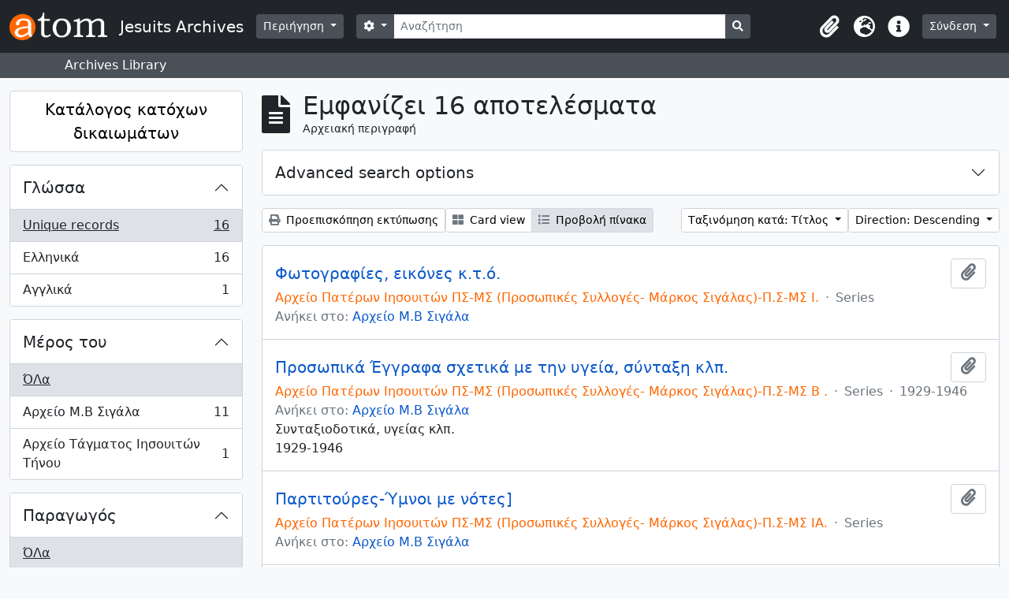

--- FILE ---
content_type: text/html; charset=utf-8
request_url: http://archives.jesuits.gr/index.php/informationobject/browse?sort=alphabetic&sf_culture=el&sortDir=desc&topLod=0
body_size: 15937
content:
<!DOCTYPE html>
<html lang="el" dir="ltr">
  <head>
    <meta charset="utf-8">
    <meta name="viewport" content="width=device-width, initial-scale=1">
    <title>Jesuits Archives</title>
        <link rel="shortcut icon" href="/favicon.ico">
    <script defer src="/dist/js/vendor.bundle.1697f26639ee588df9ee.js"></script><script defer src="/dist/js/arDominionB5Plugin.bundle.e0fc15ed92535143cfc2.js"></script><link href="/dist/css/arDominionB5Plugin.bundle.754d1b52f116f8298b36.css" rel="stylesheet">
      </head>
  <body class="d-flex flex-column min-vh-100 informationobject browse">
        <div class="visually-hidden-focusable p-3 border-bottom">
  <a class="btn btn-sm btn-secondary" href="#main-column">
    Skip to main content  </a>
</div>
    



<header id="top-bar" class="navbar navbar-expand-lg navbar-dark bg-dark" role="navigation" aria-label="Main navigation">
  <div class="container-fluid">
          <a class="navbar-brand d-flex flex-wrap flex-lg-nowrap align-items-center py-0 me-0" href="/index.php/" title="Αρχική" rel="home">
                  <img alt="AtoM logo" class="d-inline-block my-2 me-3" height="35" src="/plugins/arDominionB5Plugin/images/logo.png" />                          <span class="text-wrap my-1 me-3">Jesuits Archives</span>
              </a>
        <button class="navbar-toggler atom-btn-secondary my-2 me-1" type="button" data-bs-toggle="collapse" data-bs-target="#navbar-content" aria-controls="navbar-content" aria-expanded="false">
      <span class="navbar-toggler-icon"></span>
      <span class="visually-hidden">Toggle navigation</span>
    </button>
    <div class="collapse navbar-collapse flex-wrap justify-content-end me-1" id="navbar-content">
      <div class="d-flex flex-wrap flex-lg-nowrap flex-grow-1">
        <div class="dropdown my-2 me-3">
  <button class="btn btn-sm atom-btn-secondary dropdown-toggle" type="button" id="browse-menu" data-bs-toggle="dropdown" aria-expanded="false">
    Περιήγηση  </button>
  <ul class="dropdown-menu mt-2" aria-labelledby="browse-menu">
    <li>
      <h6 class="dropdown-header">
        Περιήγηση      </h6>
    </li>
                  <li id="node_browseInformationObjects">
          <a class="dropdown-item" href="/index.php/informationobject/browse" title="Αρχειακές περιγραφές">Αρχειακές περιγραφές</a>        </li>
                        <li id="node_browseActors">
          <a class="dropdown-item" href="/index.php/actor/browse" title="Καθιερωμένες εγγραφές">Καθιερωμένες εγγραφές</a>        </li>
                        <li id="node_browseRepositories">
          <a class="dropdown-item" href="/index.php/repository/browse" title="Αρχειακοί Φορείς">Αρχειακοί Φορείς</a>        </li>
                        <li id="node_browseFunctions">
          <a class="dropdown-item" href="/index.php/function/browse" title="Λειτουργίες">Λειτουργίες</a>        </li>
                        <li id="node_browseSubjects">
          <a class="dropdown-item" href="/index.php/taxonomy/index/id/35" title="Θέματα">Θέματα</a>        </li>
                        <li id="node_browsePlaces">
          <a class="dropdown-item" href="/index.php/taxonomy/index/id/42" title="Τοποθεσίες">Τοποθεσίες</a>        </li>
                        <li id="node_browseDigitalObjects">
          <a class="dropdown-item" href="/index.php/informationobject/browse?view=card&amp;onlyMedia=1&amp;topLod=0" title="Ψηφιακά αντικείμενα">Ψηφιακά αντικείμενα</a>        </li>
            </ul>
</div>
        <form
  id="search-box"
  class="d-flex flex-grow-1 my-2"
  role="search"
  action="/index.php/informationobject/browse">
  <h2 class="visually-hidden">Αναζήτηση</h2>
  <input type="hidden" name="topLod" value="0">
  <input type="hidden" name="sort" value="relevance">
  <div class="input-group flex-nowrap">
    <button
      id="search-box-options"
      class="btn btn-sm atom-btn-secondary dropdown-toggle"
      type="button"
      data-bs-toggle="dropdown"
      data-bs-auto-close="outside"
      aria-expanded="false">
      <i class="fas fa-cog" aria-hidden="true"></i>
      <span class="visually-hidden">Επιλογές αναζήτησης</span>
    </button>
    <div class="dropdown-menu mt-2" aria-labelledby="search-box-options">
              <div class="px-3 py-2">
          <div class="form-check">
            <input
              class="form-check-input"
              type="radio"
              name="repos"
              id="search-realm-global"
              checked              value>
            <label class="form-check-label" for="search-realm-global">
              Γενική αναζήτηση            </label>
          </div>
                            </div>
        <div class="dropdown-divider"></div>
            <a class="dropdown-item" href="/index.php/informationobject/browse?showAdvanced=1&topLod=0">
        Σύνθετη αναζήτηση      </a>
    </div>
    <input
      id="search-box-input"
      class="form-control form-control-sm dropdown-toggle"
      type="search"
      name="query"
      autocomplete="off"
      value=""
      placeholder="Αναζήτηση"
      data-url="/index.php/search/autocomplete"
      data-bs-toggle="dropdown"
      aria-label="Αναζήτηση"
      aria-expanded="false">
    <ul id="search-box-results" class="dropdown-menu mt-2" aria-labelledby="search-box-input"></ul>
    <button class="btn btn-sm atom-btn-secondary" type="submit">
      <i class="fas fa-search" aria-hidden="true"></i>
      <span class="visually-hidden">Αναζήτηση στη σελίδα διαφύλλισης</span>
    </button>
  </div>
</form>
      </div>
      <div class="d-flex flex-nowrap flex-column flex-lg-row align-items-strech align-items-lg-center">
        <ul class="navbar-nav mx-lg-2">
                    <li class="nav-item dropdown d-flex flex-column">
  <a
    class="nav-link dropdown-toggle d-flex align-items-center p-0"
    href="#"
    id="clipboard-menu"
    role="button"
    data-bs-toggle="dropdown"
    aria-expanded="false"
    data-total-count-label="εγγραφές που έχουν προστεθεί"
    data-alert-close="Κλείσιμο"
    data-load-alert-message="There was an error loading the clipboard content."
    data-export-alert-message="The clipboard is empty for this entity type."
    data-export-check-url="/index.php/clipboard/exportCheck"
    data-delete-alert-message="Note: clipboard items unclipped in this page will be removed from the clipboard when the page is refreshed. You can re-select them now, or reload the page to remove them completely. Using the sort or print preview buttons will also cause a page reload - so anything currently deselected will be lost!">
    <i
      class="fas fa-2x fa-fw fa-paperclip px-0 px-lg-2 py-2"
      data-bs-toggle="tooltip"
      data-bs-placement="bottom"
      data-bs-custom-class="d-none d-lg-block"
      title="Clipboard"
      aria-hidden="true">
    </i>
    <span class="d-lg-none mx-1" aria-hidden="true">
      Clipboard    </span>
    <span class="visually-hidden">
      Clipboard    </span>
  </a>
  <ul class="dropdown-menu dropdown-menu-end mb-2" aria-labelledby="clipboard-menu">
    <li>
      <h6 class="dropdown-header">
        Clipboard      </h6>
    </li>
    <li class="text-muted text-nowrap px-3 pb-2">
      <span
        id="counts-block"
        data-information-object-label="Αρχειακή περιγραφή"
        data-actor-object-label="Καθιερωμένη εγγραφή"
        data-repository-object-label="Αρχειακός Φορέας">
      </span>
    </li>
                  <li id="node_clearClipboard">
          <a class="dropdown-item" href="/index.php/" title="Clear all selections">Clear all selections</a>        </li>
                        <li id="node_goToClipboard">
          <a class="dropdown-item" href="/index.php/clipboard/view" title="Go to clipboard">Go to clipboard</a>        </li>
                        <li id="node_loadClipboard">
          <a class="dropdown-item" href="/index.php/clipboard/load" title="Load clipboard">Load clipboard</a>        </li>
                        <li id="node_saveClipboard">
          <a class="dropdown-item" href="/index.php/clipboard/save" title="Save clipboard">Save clipboard</a>        </li>
            </ul>
</li>
                      <li class="nav-item dropdown d-flex flex-column">
  <a
    class="nav-link dropdown-toggle d-flex align-items-center p-0"
    href="#"
    id="language-menu"
    role="button"
    data-bs-toggle="dropdown"
    aria-expanded="false">
    <i
      class="fas fa-2x fa-fw fa-globe-europe px-0 px-lg-2 py-2"
      data-bs-toggle="tooltip"
      data-bs-placement="bottom"
      data-bs-custom-class="d-none d-lg-block"
      title="Γλώσσα"
      aria-hidden="true">
    </i>
    <span class="d-lg-none mx-1" aria-hidden="true">
      Γλώσσα    </span>
    <span class="visually-hidden">
      Γλώσσα    </span>  
  </a>
  <ul class="dropdown-menu dropdown-menu-end mb-2" aria-labelledby="language-menu">
    <li>
      <h6 class="dropdown-header">
        Γλώσσα      </h6>
    </li>
          <li>
        <a class="dropdown-item" href="/index.php/informationobject/browse?sf_culture=en&amp;sort=alphabetic&amp;sortDir=desc&amp;topLod=0" title="English">English</a>      </li>
          <li>
        <a class="dropdown-item" href="/index.php/informationobject/browse?sf_culture=el&amp;sort=alphabetic&amp;sortDir=desc&amp;topLod=0" title="Ελληνικά">Ελληνικά</a>      </li>
          <li>
        <a class="dropdown-item" href="/index.php/informationobject/browse?sf_culture=fr&amp;sort=alphabetic&amp;sortDir=desc&amp;topLod=0" title="Français">Français</a>      </li>
      </ul>
</li>
                    <li class="nav-item dropdown d-flex flex-column">
  <a
    class="nav-link dropdown-toggle d-flex align-items-center p-0"
    href="#"
    id="quick-links-menu"
    role="button"
    data-bs-toggle="dropdown"
    aria-expanded="false">
    <i
      class="fas fa-2x fa-fw fa-info-circle px-0 px-lg-2 py-2"
      data-bs-toggle="tooltip"
      data-bs-placement="bottom"
      data-bs-custom-class="d-none d-lg-block"
      title="Συντομεύσεις"
      aria-hidden="true">
    </i>
    <span class="d-lg-none mx-1" aria-hidden="true">
      Συντομεύσεις    </span> 
    <span class="visually-hidden">
      Συντομεύσεις    </span>
  </a>
  <ul class="dropdown-menu dropdown-menu-end mb-2" aria-labelledby="quick-links-menu">
    <li>
      <h6 class="dropdown-header">
        Συντομεύσεις      </h6>
    </li>
                  <li id="node_home">
          <a class="dropdown-item" href="/index.php/" title="Αρχική">Αρχική</a>        </li>
                        <li id="node_Jesuit Archives of Greece">
          <a class="dropdown-item" href="/index.php/about" title="Σχετικά">Σχετικά</a>        </li>
                        <li id="node_privacy">
          <a class="dropdown-item" href="/index.php/privacy" title="Privacy Policy">Privacy Policy</a>        </li>
                        <li id="node_help">
          <a class="dropdown-item" href="http://docs.accesstomemory.org/" title="Βοήθεια">Βοήθεια</a>        </li>
                                          </ul>
</li>
        </ul>
              <div class="dropdown my-2">
    <button class="btn btn-sm atom-btn-secondary dropdown-toggle" type="button" id="user-menu" data-bs-toggle="dropdown" data-bs-auto-close="outside" aria-expanded="false">
      Σύνδεση    </button>
    <div class="dropdown-menu dropdown-menu-lg-end mt-2" aria-labelledby="user-menu">
      <div>
        <h6 class="dropdown-header">
          Έχεις λογαριασμό;        </h6>
      </div>
      <form class="mx-3 my-2" action="/index.php/user/login" method="post">        <input type="hidden" name="_csrf_token" value="0e6e073cc614f5f84e03104608cb3981" id="csrf_token" /><input type="hidden" name="next" value="http://archives.jesuits.gr/index.php/informationobject/browse?sort=alphabetic&amp;sf_culture=el&amp;sortDir=desc&amp;topLod=0" id="next" />        <div class="mb-3"><label class="form-label" for="email">Email<span aria-hidden="true" class="text-primary ms-1"><strong>*</strong></span><span class="visually-hidden">Το πεδίο είναι υποχρεωτικό.</span></label><input type="text" name="email" class="form-control-sm form-control" id="email" /></div>        <div class="mb-3"><label class="form-label" for="password">Σύνθημα πρόσβασης<span aria-hidden="true" class="text-primary ms-1"><strong>*</strong></span><span class="visually-hidden">Το πεδίο είναι υποχρεωτικό.</span></label><input type="password" name="password" class="form-control-sm form-control" autocomplete="off" id="password" /></div>        <button class="btn btn-sm atom-btn-secondary" type="submit">
          Σύνδεση        </button>
      </form>
    </div>
  </div>
      </div>
    </div>
  </div>
</header>

  <div class="bg-secondary text-white">
    <div class="container-xl py-1">
      Archives Library    </div>
  </div>
    
<div id="wrapper" class="container-xxl pt-3 flex-grow-1">
            <div class="row">
    <div id="sidebar" class="col-md-3">
      
    <h2 class="d-grid">
      <button
        class="btn btn-lg atom-btn-white collapsed text-wrap"
        type="button"
        data-bs-toggle="collapse"
        data-bs-target="#collapse-aggregations"
        aria-expanded="false"
        aria-controls="collapse-aggregations">
        Κατάλογος κατόχων δικαιωμάτων      </button>
    </h2>

    <div class="collapse" id="collapse-aggregations">

      
      

<div class="accordion mb-3">
  <div class="accordion-item aggregation">
    <h2 class="accordion-header" id="heading-languages">
      <button
        class="accordion-button collapsed"
        type="button"
        data-bs-toggle="collapse"
        data-bs-target="#collapse-languages"
        aria-expanded="false"
        aria-controls="collapse-languages">
        Γλώσσα      </button>
    </h2>
    <div
      id="collapse-languages"
      class="accordion-collapse collapse list-group list-group-flush"
      aria-labelledby="heading-languages">
      
          
              
        <a class="list-group-item list-group-item-action d-flex justify-content-between align-items-center text-break active text-decoration-underline" href="/index.php/informationobject/browse?sort=alphabetic&amp;sf_culture=el&amp;sortDir=desc&amp;topLod=0" title="Unique records, 16 αποτελέσματα16">Unique records<span class="visually-hidden">, 16 αποτελέσματα</span><span aria-hidden="true" class="ms-3 text-nowrap">16</span></a>              
        <a class="list-group-item list-group-item-action d-flex justify-content-between align-items-center text-break" href="/index.php/informationobject/browse?languages=el&amp;sort=alphabetic&amp;sf_culture=el&amp;sortDir=desc&amp;topLod=0" title="Ελληνικά, 16 αποτελέσματα16">Ελληνικά<span class="visually-hidden">, 16 αποτελέσματα</span><span aria-hidden="true" class="ms-3 text-nowrap">16</span></a>              
        <a class="list-group-item list-group-item-action d-flex justify-content-between align-items-center text-break" href="/index.php/informationobject/browse?languages=en&amp;sort=alphabetic&amp;sf_culture=el&amp;sortDir=desc&amp;topLod=0" title="Αγγλικά, 1 αποτελέσματα1">Αγγλικά<span class="visually-hidden">, 1 αποτελέσματα</span><span aria-hidden="true" class="ms-3 text-nowrap">1</span></a>          </div>
  </div>
</div>

      

<div class="accordion mb-3">
  <div class="accordion-item aggregation">
    <h2 class="accordion-header" id="heading-collection">
      <button
        class="accordion-button collapsed"
        type="button"
        data-bs-toggle="collapse"
        data-bs-target="#collapse-collection"
        aria-expanded="false"
        aria-controls="collapse-collection">
        Μέρος του      </button>
    </h2>
    <div
      id="collapse-collection"
      class="accordion-collapse collapse list-group list-group-flush"
      aria-labelledby="heading-collection">
      
              <a class="list-group-item list-group-item-action d-flex justify-content-between align-items-center active text-decoration-underline" href="/index.php/informationobject/browse?sort=alphabetic&amp;sf_culture=el&amp;sortDir=desc&amp;topLod=0" title="ΌΛα">ΌΛα</a>          
              
        <a class="list-group-item list-group-item-action d-flex justify-content-between align-items-center text-break" href="/index.php/informationobject/browse?collection=500&amp;sort=alphabetic&amp;sf_culture=el&amp;sortDir=desc&amp;topLod=0" title="Αρχείο Μ.Β Σιγάλα, 11 αποτελέσματα11">Αρχείο Μ.Β Σιγάλα<span class="visually-hidden">, 11 αποτελέσματα</span><span aria-hidden="true" class="ms-3 text-nowrap">11</span></a>              
        <a class="list-group-item list-group-item-action d-flex justify-content-between align-items-center text-break" href="/index.php/informationobject/browse?collection=545&amp;sort=alphabetic&amp;sf_culture=el&amp;sortDir=desc&amp;topLod=0" title="Αρχείο Τάγματος Ιησουιτών Τήνου, 1 αποτελέσματα1">Αρχείο Τάγματος Ιησουιτών Τήνου<span class="visually-hidden">, 1 αποτελέσματα</span><span aria-hidden="true" class="ms-3 text-nowrap">1</span></a>          </div>
  </div>
</div>

                      
      

<div class="accordion mb-3">
  <div class="accordion-item aggregation">
    <h2 class="accordion-header" id="heading-creators">
      <button
        class="accordion-button collapsed"
        type="button"
        data-bs-toggle="collapse"
        data-bs-target="#collapse-creators"
        aria-expanded="false"
        aria-controls="collapse-creators">
        Παραγωγός      </button>
    </h2>
    <div
      id="collapse-creators"
      class="accordion-collapse collapse list-group list-group-flush"
      aria-labelledby="heading-creators">
      
              <a class="list-group-item list-group-item-action d-flex justify-content-between align-items-center active text-decoration-underline" href="/index.php/informationobject/browse?sort=alphabetic&amp;sf_culture=el&amp;sortDir=desc&amp;topLod=0" title="ΌΛα">ΌΛα</a>          
              
        <a class="list-group-item list-group-item-action d-flex justify-content-between align-items-center text-break" href="/index.php/informationobject/browse?creators=517&amp;sort=alphabetic&amp;sf_culture=el&amp;sortDir=desc&amp;topLod=0" title="Μάρκος.Β.Σιγάλας, 6 αποτελέσματα6">Μάρκος.Β.Σιγάλας<span class="visually-hidden">, 6 αποτελέσματα</span><span aria-hidden="true" class="ms-3 text-nowrap">6</span></a>              
        <a class="list-group-item list-group-item-action d-flex justify-content-between align-items-center text-break" href="/index.php/informationobject/browse?creators=524&amp;sort=alphabetic&amp;sf_culture=el&amp;sortDir=desc&amp;topLod=0" title="Σιγάλας, Μάρκος. Β, 1 αποτελέσματα1">Σιγάλας, Μάρκος. Β<span class="visually-hidden">, 1 αποτελέσματα</span><span aria-hidden="true" class="ms-3 text-nowrap">1</span></a>              
        <a class="list-group-item list-group-item-action d-flex justify-content-between align-items-center text-break" href="/index.php/informationobject/browse?creators=532&amp;sort=alphabetic&amp;sf_culture=el&amp;sortDir=desc&amp;topLod=0" title="Το μοναστήρι της Παναγιάς στην Άνω Σύρο, 1 αποτελέσματα1">Το μοναστήρι της Παναγιάς στην Άνω Σύρο<span class="visually-hidden">, 1 αποτελέσματα</span><span aria-hidden="true" class="ms-3 text-nowrap">1</span></a>              
        <a class="list-group-item list-group-item-action d-flex justify-content-between align-items-center text-break" href="/index.php/informationobject/browse?creators=536&amp;sort=alphabetic&amp;sf_culture=el&amp;sortDir=desc&amp;topLod=0" title="π. Ισίδωρος Περρής, 1 αποτελέσματα1">π. Ισίδωρος Περρής<span class="visually-hidden">, 1 αποτελέσματα</span><span aria-hidden="true" class="ms-3 text-nowrap">1</span></a>              
        <a class="list-group-item list-group-item-action d-flex justify-content-between align-items-center text-break" href="/index.php/informationobject/browse?creators=537&amp;sort=alphabetic&amp;sf_culture=el&amp;sortDir=desc&amp;topLod=0" title="π. Γαβριήλ Μαραγκός, 1 αποτελέσματα1">π. Γαβριήλ Μαραγκός<span class="visually-hidden">, 1 αποτελέσματα</span><span aria-hidden="true" class="ms-3 text-nowrap">1</span></a>              
        <a class="list-group-item list-group-item-action d-flex justify-content-between align-items-center text-break" href="/index.php/informationobject/browse?creators=558&amp;sort=alphabetic&amp;sf_culture=el&amp;sortDir=desc&amp;topLod=0" title="Μονή Ιησουιτών Τήνου, 1 αποτελέσματα1">Μονή Ιησουιτών Τήνου<span class="visually-hidden">, 1 αποτελέσματα</span><span aria-hidden="true" class="ms-3 text-nowrap">1</span></a>              
        <a class="list-group-item list-group-item-action d-flex justify-content-between align-items-center text-break" href="/index.php/informationobject/browse?creators=625&amp;sort=alphabetic&amp;sf_culture=el&amp;sortDir=desc&amp;topLod=0" title="ΑΤΙΣ, ΑΤΙΤ, ΑΤΙΘ, Μάρκος Β. Σιγάλας. Αντώνιος Σιγάλας, 1 αποτελέσματα1">ΑΤΙΣ, ΑΤΙΤ, ΑΤΙΘ, Μάρκος Β. Σιγάλας. Αντώνιος Σιγάλας<span class="visually-hidden">, 1 αποτελέσματα</span><span aria-hidden="true" class="ms-3 text-nowrap">1</span></a>          </div>
  </div>
</div>

        
        
        
        
      

<div class="accordion mb-3">
  <div class="accordion-item aggregation">
    <h2 class="accordion-header" id="heading-levels">
      <button
        class="accordion-button collapsed"
        type="button"
        data-bs-toggle="collapse"
        data-bs-target="#collapse-levels"
        aria-expanded="false"
        aria-controls="collapse-levels">
        Επίπεδο περιγραφής      </button>
    </h2>
    <div
      id="collapse-levels"
      class="accordion-collapse collapse list-group list-group-flush"
      aria-labelledby="heading-levels">
      
              <a class="list-group-item list-group-item-action d-flex justify-content-between align-items-center active text-decoration-underline" href="/index.php/informationobject/browse?sort=alphabetic&amp;sf_culture=el&amp;sortDir=desc&amp;topLod=0" title="ΌΛα">ΌΛα</a>          
              
        <a class="list-group-item list-group-item-action d-flex justify-content-between align-items-center text-break" href="/index.php/informationobject/browse?levels=233&amp;sort=alphabetic&amp;sf_culture=el&amp;sortDir=desc&amp;topLod=0" title="Series, 11 αποτελέσματα11">Series<span class="visually-hidden">, 11 αποτελέσματα</span><span aria-hidden="true" class="ms-3 text-nowrap">11</span></a>              
        <a class="list-group-item list-group-item-action d-flex justify-content-between align-items-center text-break" href="/index.php/informationobject/browse?levels=230&amp;sort=alphabetic&amp;sf_culture=el&amp;sortDir=desc&amp;topLod=0" title="Αρχείο, 3 αποτελέσματα3">Αρχείο<span class="visually-hidden">, 3 αποτελέσματα</span><span aria-hidden="true" class="ms-3 text-nowrap">3</span></a>              
        <a class="list-group-item list-group-item-action d-flex justify-content-between align-items-center text-break" href="/index.php/informationobject/browse?levels=232&amp;sort=alphabetic&amp;sf_culture=el&amp;sortDir=desc&amp;topLod=0" title="Συλλογή, 1 αποτελέσματα1">Συλλογή<span class="visually-hidden">, 1 αποτελέσματα</span><span aria-hidden="true" class="ms-3 text-nowrap">1</span></a>              
        <a class="list-group-item list-group-item-action d-flex justify-content-between align-items-center text-break" href="/index.php/informationobject/browse?levels=234&amp;sort=alphabetic&amp;sf_culture=el&amp;sortDir=desc&amp;topLod=0" title="Υποσειρά, 1 αποτελέσματα1">Υποσειρά<span class="visually-hidden">, 1 αποτελέσματα</span><span aria-hidden="true" class="ms-3 text-nowrap">1</span></a>          </div>
  </div>
</div>

        
    </div>

      </div>
    <div id="main-column" role="main" class="col-md-9">
        
  <div class="multiline-header d-flex align-items-center mb-3">
    <i class="fas fa-3x fa-file-alt me-3" aria-hidden="true"></i>
    <div class="d-flex flex-column">
      <h1 class="mb-0" aria-describedby="heading-label">
                  Εμφανίζει 16 αποτελέσματα              </h1>
      <span class="small" id="heading-label">
        Αρχειακή περιγραφή      </span>
    </div>
  </div>
        <div class="d-flex flex-wrap gap-2">
    
                                    </div>

      
  <div class="accordion mb-3 adv-search" role="search">
  <div class="accordion-item">
    <h2 class="accordion-header" id="heading-adv-search">
      <button class="accordion-button collapsed" type="button" data-bs-toggle="collapse" data-bs-target="#collapse-adv-search" aria-expanded="false" aria-controls="collapse-adv-search" data-cy="advanced-search-toggle">
        Advanced search options      </button>
    </h2>
    <div id="collapse-adv-search" class="accordion-collapse collapse" aria-labelledby="heading-adv-search">
      <div class="accordion-body">
        <form name="advanced-search-form" method="get" action="/index.php/informationobject/browse">
                      <input type="hidden" name="sort" value="alphabetic"/>
          
          <h5>Find results with:</h5>

          <div class="criteria mb-4">

            
              
            
            
            <div class="criterion row align-items-center">

              <div class="col-xl-auto mb-3 adv-search-boolean">
                <select class="form-select" name="so0">
                  <option value="and">και</option>
                  <option value="or">ή</option>
                  <option value="not">όχι</option>
                </select>
              </div>

              <div class="col-xl-auto flex-grow-1 mb-3">
                <input class="form-control" type="text" aria-label="Αναζήτηση" placeholder="Αναζήτηση" name="sq0">
              </div>

              <div class="col-xl-auto mb-3 text-center">
                <span class="form-text">μέσα</span>
              </div>

              <div class="col-xl-auto mb-3">
                <select class="form-select" name="sf0">
                                      <option value="">
                      Όλα τα πεδία                    </option>
                                      <option value="title">
                      Τίτλος                    </option>
                                      <option value="archivalHistory">
                      Ιστορικό της ενότητας περιγραφής                    </option>
                                      <option value="scopeAndContent">
                      Παρουσίαση περιεχομένου                    </option>
                                      <option value="extentAndMedium">
                      Μέγεθος και υπόστρωμα της ενότητας περιγραφής (ποσότητα, όγκος ή διαστάσεις)                    </option>
                                      <option value="subject">
                      Θέματα                    </option>
                                      <option value="name">
                      Ονόματα                    </option>
                                      <option value="place">
                      Τόποι                    </option>
                                      <option value="genre">
                      Είδη                    </option>
                                      <option value="identifier">
                      Κωδικός αναγνώρισης                    </option>
                                      <option value="referenceCode">
                      Κωδικός αναγνώρισης της ενότητας περιγραφής                    </option>
                                      <option value="digitalObjectTranscript">
                      Digital object text                    </option>
                                      <option value="creator">
                      Παραγωγός                    </option>
                                      <option value="findingAidTranscript">
                      Finding aid text                    </option>
                                      <option value="allExceptFindingAidTranscript">
                      Any field except finding aid text                    </option>
                                  </select>
              </div>

              <div class="col-xl-auto mb-3">
                <a href="#" class="d-none d-xl-block delete-criterion" aria-label="Delete criterion">
                  <i aria-hidden="true" class="fas fa-times text-muted"></i>
                </a>
                <a href="#" class="d-xl-none delete-criterion btn btn-outline-danger w-100 mb-3">
                  Delete criterion                </a>
              </div>

            </div>

            <div class="add-new-criteria mb-3">
              <a id="add-criterion-dropdown-menu" class="btn atom-btn-white dropdown-toggle" href="#" role="button" data-bs-toggle="dropdown" aria-expanded="false">Προσθήκη νέων κριτηρίων</a>
              <ul class="dropdown-menu mt-2" aria-labelledby="add-criterion-dropdown-menu">
                <li><a class="dropdown-item" href="#" id="add-criterion-and">Και</a></li>
                <li><a class="dropdown-item" href="#" id="add-criterion-or">Ή</a></li>
                <li><a class="dropdown-item" href="#" id="add-criterion-not">Όχι</a></li>
              </ul>
            </div>

          </div>

          <h5>Limit results to:</h5>

          <div class="criteria mb-4">

                          <div class="mb-3"><label class="form-label" for="repos">Φορέας διατήρησης του αρχείου</label><select name="repos" class="form-select" id="repos">
<option value="" selected="selected"></option>
<option value="445">Ιστορικό Αρχείο Πατέρων Ιησουιτών</option>
</select></div>            
            <div class="mb-3"><label class="form-label" for="collection">Περιγραφή ανώτατου επιπέδου</label><select name="collection" class="form-autocomplete form-control" id="collection">

</select><input class="list" type="hidden" value="/index.php/informationobject/autocomplete?parent=1&filterDrafts=1"></div>
          </div>

          <h5>Filter results by:</h5>

          <div class="criteria mb-4">

            <div class="row">

              
              <div class="col-md-4">
                <div class="mb-3"><label class="form-label" for="levels">Επίπεδο περιγραφής</label><select name="levels" class="form-select" id="levels">
<option value="" selected="selected"></option>
<option value="428">Record group</option>
<option value="233">Series</option>
<option value="230">Αρχείο</option>
<option value="235">Αρχείο</option>
<option value="293">Μέρος</option>
<option value="232">Συλλογή</option>
<option value="236">Τεκμήριο</option>
<option value="231">Υποαρχείο</option>
<option value="234">Υποσειρά</option>
</select></div>              </div>
              

              <div class="col-md-4">
                <div class="mb-3"><label class="form-label" for="onlyMedia">Ψηφιακό αντικείμενο available</label><select name="onlyMedia" class="form-select" id="onlyMedia">
<option value="" selected="selected"></option>
<option value="1">Ναι</option>
<option value="0">Όχι</option>
</select></div>              </div>

                              <div class="col-md-4">
                  <div class="mb-3"><label class="form-label" for="findingAidStatus">Εργαλείο Έρευνας</label><select name="findingAidStatus" class="form-select" id="findingAidStatus">
<option value="" selected="selected"></option>
<option value="yes">Ναι</option>
<option value="no">Όχι</option>
<option value="generated">Generated</option>
<option value="uploaded">Μεταφορτώθηκε</option>
</select></div>                </div>
              
            </div>

            <div class="row">

                              <div class="col-md-6">
                  <div class="mb-3"><label class="form-label" for="copyrightStatus">Πνευματικά δικαιώματα</label><select name="copyrightStatus" class="form-select" id="copyrightStatus">
<option value="" selected="selected"></option>
<option value="345">Public domain</option>
<option value="344">Under copyright</option>
<option value="346">Άγνωστο</option>
</select></div>                </div>
              
                              <div class="col-md-6">
                  <div class="mb-3"><label class="form-label" for="materialType">General material designation</label><select name="materialType" class="form-select" id="materialType">
<option value="" selected="selected"></option>
<option value="276">Philatelic record</option>
<option value="279">Textual record</option>
<option value="275">Αντικείμενο</option>
<option value="270">Αρχιτεκτονικό Σχέδιο</option>
<option value="272">Γραφικό υλικό</option>
<option value="277">Ηχογράφηση</option>
<option value="273">Κινούμενες εικόνες</option>
<option value="274">Πολλαπλά μέσα</option>
<option value="278">Τεχνική σχεδίασης</option>
<option value="271">Χαρτογραφικό υλικό</option>
</select></div>                </div>
              
              <fieldset class="col-12">
                <legend class="visually-hidden">Φίλτρο περιγραφών ανώτατου επιπέδου</legend>
                <div class="d-grid d-sm-block">
                  <div class="form-check d-inline-block me-2">
                    <input class="form-check-input" type="radio" name="topLod" id="adv-search-top-lod-1" value="1" >
                    <label class="form-check-label" for="adv-search-top-lod-1">Περιγραφές ανώτατου επιπέδου</label>
                  </div>
                  <div class="form-check d-inline-block">
                    <input class="form-check-input" type="radio" name="topLod" id="adv-search-top-lod-0" value="0" checked>
                    <label class="form-check-label" for="adv-search-top-lod-0">Όλες οι περιγραφές</label>
                  </div>
                </div>
              </fieldset>

            </div>

          </div>

          <h5>Filter by date range:</h5>

          <div class="criteria row mb-2">

            <div class="col-md-4 start-date">
              <div class="mb-3"><label class="form-label" for="startDate">Έναρξη</label><input placeholder="YYYY-MM-DD" type="date" name="startDate" class="form-control" id="startDate" /></div>            </div>

            <div class="col-md-4 end-date">
              <div class="mb-3"><label class="form-label" for="endDate">Λήξη</label><input placeholder="YYYY-MM-DD" type="date" name="endDate" class="form-control" id="endDate" /></div>            </div>

            <fieldset class="col-md-4 date-type">
              <legend class="fs-6">
                <span>Αποτελέσματα</span>
                <button
                  type="button"
                  class="btn btn-link mb-1"
                  data-bs-toggle="tooltip"
                  data-bs-placement="auto"
                  title='Use these options to specify how the date range returns results. "Exact" means that the start and end dates of descriptions returned must fall entirely within the date range entered. "Overlapping" means that any description whose start or end dates touch or overlap the target date range will be returned.'>
                  <i aria-hidden="true" class="fas fa-question-circle text-muted"></i>
                </button>
              </legend>
              <div class="d-grid d-sm-block">
                <div class="form-check d-inline-block me-2">
                  <input class="form-check-input" type="radio" name="rangeType" id="adv-search-date-range-inclusive" value="inclusive" checked>
                  <label class="form-check-label" for="adv-search-date-range-inclusive">Overlapping</label>
                </div>
                <div class="form-check d-inline-block">
                  <input class="form-check-input" type="radio" name="rangeType" id="adv-search-date-range-exact" value="exact" >
                  <label class="form-check-label" for="adv-search-date-range-exact">Exact</label>
                </div>
              </div>
            </fieldset>

          </div>

          <ul class="actions mb-1 nav gap-2 justify-content-center">
            <li><input type="button" class="btn atom-btn-outline-light reset" value="Διαγραφή"></li>
            <li><input type="submit" class="btn atom-btn-outline-light" value="Αναζήτηση"></li>
          </ul>

        </form>
      </div>
    </div>
  </div>
</div>

  
    <div class="d-flex flex-wrap gap-2 mb-3">
      <a
  class="btn btn-sm atom-btn-white"
  href="/index.php/informationobject/browse?sort=alphabetic&sf_culture=el&sortDir=desc&topLod=0&media=print">
  <i class="fas fa-print me-1" aria-hidden="true"></i>
  Προεπισκόπηση εκτύπωσης</a>

      
      
      <div class="btn-group btn-group-sm" role="group" aria-label="Προβολή επιλογών">
  <a
    class="btn atom-btn-white text-wrap"
        href="/index.php/informationobject/browse?view=card&sort=alphabetic&sf_culture=el&sortDir=desc&topLod=0">
    <i class="fas fa-th-large me-1" aria-hidden="true"></i>
    Card view  </a>
  <a
    class="btn atom-btn-white text-wrap active"
    aria-current="page"    href="/index.php/informationobject/browse?view=table&sort=alphabetic&sf_culture=el&sortDir=desc&topLod=0">
    <i class="fas fa-list me-1" aria-hidden="true"></i>
    Προβολή πίνακα  </a>
</div>

      <div class="d-flex flex-wrap gap-2 ms-auto">
        
<div class="dropdown d-inline-block">
  <button class="btn btn-sm atom-btn-white dropdown-toggle text-wrap" type="button" id="sort-button" data-bs-toggle="dropdown" aria-expanded="false">
    Ταξινόμηση κατά: Τίτλος  </button>
  <ul class="dropdown-menu dropdown-menu-end mt-2" aria-labelledby="sort-button">
          <li>
        <a
          href="/index.php/informationobject/browse?sort=lastUpdated&sf_culture=el&sortDir=desc&topLod=0"
          class="dropdown-item">
          Date modified        </a>
      </li>
          <li>
        <a
          href="/index.php/informationobject/browse?sort=alphabetic&sf_culture=el&sortDir=desc&topLod=0"
          class="dropdown-item active">
          Τίτλος        </a>
      </li>
          <li>
        <a
          href="/index.php/informationobject/browse?sort=relevance&sf_culture=el&sortDir=desc&topLod=0"
          class="dropdown-item">
          Relevance        </a>
      </li>
          <li>
        <a
          href="/index.php/informationobject/browse?sort=identifier&sf_culture=el&sortDir=desc&topLod=0"
          class="dropdown-item">
          Κωδικός αναγνώρισης        </a>
      </li>
          <li>
        <a
          href="/index.php/informationobject/browse?sort=referenceCode&sf_culture=el&sortDir=desc&topLod=0"
          class="dropdown-item">
          Κωδικός αναγνώρισης της ενότητας περιγραφής        </a>
      </li>
          <li>
        <a
          href="/index.php/informationobject/browse?sort=startDate&sf_culture=el&sortDir=desc&topLod=0"
          class="dropdown-item">
          Ημερομηνία έναρξης        </a>
      </li>
          <li>
        <a
          href="/index.php/informationobject/browse?sort=endDate&sf_culture=el&sortDir=desc&topLod=0"
          class="dropdown-item">
          Ημερομηνία λήξης        </a>
      </li>
      </ul>
</div>


<div class="dropdown d-inline-block">
  <button class="btn btn-sm atom-btn-white dropdown-toggle text-wrap" type="button" id="sortDir-button" data-bs-toggle="dropdown" aria-expanded="false">
    Direction: Descending  </button>
  <ul class="dropdown-menu dropdown-menu-end mt-2" aria-labelledby="sortDir-button">
          <li>
        <a
          href="/index.php/informationobject/browse?sortDir=asc&sort=alphabetic&sf_culture=el&topLod=0"
          class="dropdown-item">
          Ascending        </a>
      </li>
          <li>
        <a
          href="/index.php/informationobject/browse?sortDir=desc&sort=alphabetic&sf_culture=el&topLod=0"
          class="dropdown-item active">
          Descending        </a>
      </li>
      </ul>
</div>
      </div>
    </div>

          <div id="content">
        
              
<article class="search-result row g-0 p-3 border-bottom">
  
  <div class="col-12 d-flex flex-column gap-1">
    <div class="d-flex align-items-center gap-2">
      <a class="h5 mb-0 text-truncate" href="/index.php/wraz-5h4w-ydz5" title="Φωτογραφίες, εικόνες κ.τ.ό.">Φωτογραφίες, εικόνες κ.τ.ό.</a>
      <button
  class="btn atom-btn-white ms-auto active-primary clipboard"
  data-clipboard-slug="wraz-5h4w-ydz5"
  data-clipboard-type="informationObject"
  data-tooltip="true"  data-title="Add to clipboard"
  data-alt-title="Remove from clipboard">
  <i class="fas fa-lg fa-paperclip" aria-hidden="true"></i>
  <span class="visually-hidden">
    Add to clipboard  </span>
</button>
    </div>

    <div class="d-flex flex-column gap-2">
      <div class="d-flex flex-column">
        <div class="d-flex flex-wrap">
                                <span class="text-primary">Αρχείο Πατέρων Ιησουιτών ΠΣ-ΜΣ (Προσωπικές Συλλογές- Μάρκος Σιγάλας)-Π.Σ-ΜΣ  Ι.</span>
                      
                                    <span class="text-muted mx-2"> · </span>
                        <span class="text-muted">
              Series            </span>
                      
          
                  </div>

                  <span class="text-muted">
            Ανήκει στο:             <a href="/index.php/zrba-356q-etez" title="Αρχείο Μ.Β Σιγάλα">Αρχείο Μ.Β Σιγάλα</a>          </span> 
              </div>

              <span class="text-block d-none">
                  </span>
      
          </div>
  </div>
</article>
      
<article class="search-result row g-0 p-3 border-bottom">
  
  <div class="col-12 d-flex flex-column gap-1">
    <div class="d-flex align-items-center gap-2">
      <a class="h5 mb-0 text-truncate" href="/index.php/u-5" title="Προσωπικά Έγγραφα σχετικά με την υγεία, σύνταξη κλπ.">Προσωπικά Έγγραφα σχετικά με την υγεία, σύνταξη κλπ.</a>
      <button
  class="btn atom-btn-white ms-auto active-primary clipboard"
  data-clipboard-slug="u-5"
  data-clipboard-type="informationObject"
  data-tooltip="true"  data-title="Add to clipboard"
  data-alt-title="Remove from clipboard">
  <i class="fas fa-lg fa-paperclip" aria-hidden="true"></i>
  <span class="visually-hidden">
    Add to clipboard  </span>
</button>
    </div>

    <div class="d-flex flex-column gap-2">
      <div class="d-flex flex-column">
        <div class="d-flex flex-wrap">
                                <span class="text-primary">Αρχείο Πατέρων Ιησουιτών ΠΣ-ΜΣ (Προσωπικές Συλλογές- Μάρκος Σιγάλας)-Π.Σ-ΜΣ Β .</span>
                      
                                    <span class="text-muted mx-2"> · </span>
                        <span class="text-muted">
              Series            </span>
                      
                                                                <span class="text-muted mx-2"> · </span>
                            <span class="text-muted">
                1929-1946              </span>
                                    
                  </div>

                  <span class="text-muted">
            Ανήκει στο:             <a href="/index.php/zrba-356q-etez" title="Αρχείο Μ.Β Σιγάλα">Αρχείο Μ.Β Σιγάλα</a>          </span> 
              </div>

              <span class="text-block d-none">
          <p>Συνταξιοδοτικά, υγείας κλπ.<br/>1929-1946</p>        </span>
      
          </div>
  </div>
</article>
      
<article class="search-result row g-0 p-3 border-bottom">
  
  <div class="col-12 d-flex flex-column gap-1">
    <div class="d-flex align-items-center gap-2">
      <a class="h5 mb-0 text-truncate" href="/index.php/u-u-2" title="Παρτιτούρες-Ύμνοι με νότες]">Παρτιτούρες-Ύμνοι με νότες]</a>
      <button
  class="btn atom-btn-white ms-auto active-primary clipboard"
  data-clipboard-slug="u-u-2"
  data-clipboard-type="informationObject"
  data-tooltip="true"  data-title="Add to clipboard"
  data-alt-title="Remove from clipboard">
  <i class="fas fa-lg fa-paperclip" aria-hidden="true"></i>
  <span class="visually-hidden">
    Add to clipboard  </span>
</button>
    </div>

    <div class="d-flex flex-column gap-2">
      <div class="d-flex flex-column">
        <div class="d-flex flex-wrap">
                                <span class="text-primary">Αρχείο Πατέρων Ιησουιτών ΠΣ-ΜΣ (Προσωπικές Συλλογές- Μάρκος Σιγάλας)-Π.Σ-ΜΣ  ΙΑ.</span>
                      
                                    <span class="text-muted mx-2"> · </span>
                        <span class="text-muted">
              Series            </span>
                      
          
                  </div>

                  <span class="text-muted">
            Ανήκει στο:             <a href="/index.php/zrba-356q-etez" title="Αρχείο Μ.Β Σιγάλα">Αρχείο Μ.Β Σιγάλα</a>          </span> 
              </div>

              <span class="text-block d-none">
                  </span>
      
          </div>
  </div>
</article>
      
<article class="search-result row g-0 p-3 border-bottom">
  
  <div class="col-12 d-flex flex-column gap-1">
    <div class="d-flex align-items-center gap-2">
      <a class="h5 mb-0 text-truncate" href="/index.php/u-6" title="Οικονομικά">Οικονομικά</a>
      <button
  class="btn atom-btn-white ms-auto active-primary clipboard"
  data-clipboard-slug="u-6"
  data-clipboard-type="informationObject"
  data-tooltip="true"  data-title="Add to clipboard"
  data-alt-title="Remove from clipboard">
  <i class="fas fa-lg fa-paperclip" aria-hidden="true"></i>
  <span class="visually-hidden">
    Add to clipboard  </span>
</button>
    </div>

    <div class="d-flex flex-column gap-2">
      <div class="d-flex flex-column">
        <div class="d-flex flex-wrap">
                                <span class="text-primary">Αρχείο Πατέρων Ιησουιτών ΠΣ-ΜΣ (Προσωπικές Συλλογές- Μάρκος Σιγάλας)-Π.Σ-ΜΣ  Δ.</span>
                      
                                    <span class="text-muted mx-2"> · </span>
                        <span class="text-muted">
              Series            </span>
                      
                                                                <span class="text-muted mx-2"> · </span>
                            <span class="text-muted">
                1920-1940              </span>
                                    
                  </div>

                  <span class="text-muted">
            Ανήκει στο:             <a href="/index.php/zrba-356q-etez" title="Αρχείο Μ.Β Σιγάλα">Αρχείο Μ.Β Σιγάλα</a>          </span> 
              </div>

              <span class="text-block d-none">
          <p>Ποικίλοι λογαριασμοί, αποδείξεις κλπ.: 1920-1940</p>        </span>
      
          </div>
  </div>
</article>
      
<article class="search-result row g-0 p-3 border-bottom">
  
  <div class="col-12 d-flex flex-column gap-1">
    <div class="d-flex align-items-center gap-2">
      <a class="h5 mb-0 text-truncate" href="/index.php/n3rd-cxzh-928h" title="Λόγοι Θρησκευτικοί">Λόγοι Θρησκευτικοί</a>
      <button
  class="btn atom-btn-white ms-auto active-primary clipboard"
  data-clipboard-slug="n3rd-cxzh-928h"
  data-clipboard-type="informationObject"
  data-tooltip="true"  data-title="Add to clipboard"
  data-alt-title="Remove from clipboard">
  <i class="fas fa-lg fa-paperclip" aria-hidden="true"></i>
  <span class="visually-hidden">
    Add to clipboard  </span>
</button>
    </div>

    <div class="d-flex flex-column gap-2">
      <div class="d-flex flex-column">
        <div class="d-flex flex-wrap">
                                <span class="text-primary">Αρχείο Πατέρων Ιησουιτών ΠΣ-ΜΣ (Προσωπικές Συλλογές- Μάρκος Σιγάλας)-Π.Σ-ΜΣ  Ε.</span>
                      
                                    <span class="text-muted mx-2"> · </span>
                        <span class="text-muted">
              Series            </span>
                      
                                                                <span class="text-muted mx-2"> · </span>
                            <span class="text-muted">
                1911-1948              </span>
                                    
                  </div>

                  <span class="text-muted">
            Ανήκει στο:             <a href="/index.php/zrba-356q-etez" title="Αρχείο Μ.Β Σιγάλα">Αρχείο Μ.Β Σιγάλα</a>          </span> 
              </div>

              <span class="text-block d-none">
          <ol>
<li>1911-1919</li>
<li>1920-1925</li>
<li>1926-1929</li>
<li>1930-1934</li>
<li>1935-1939</li>
<li>1940-1944</li>
<li>1945</li>
<li>1946-1948</li>
<li>Αχρονολόγητα- Σπαράγματα</li>
</ol>        </span>
      
              <span class="text-muted">
          Μάρκος.Β.Σιγάλας        </span>
          </div>
  </div>
</article>
      
<article class="search-result row g-0 p-3 border-bottom">
  
  <div class="col-12 d-flex flex-column gap-1">
    <div class="d-flex align-items-center gap-2">
      <a class="h5 mb-0 text-truncate" href="/index.php/3988-84wf-2qgh" title="Λόγοι διάφοροι- διαλέξεις">Λόγοι διάφοροι- διαλέξεις</a>
      <button
  class="btn atom-btn-white ms-auto active-primary clipboard"
  data-clipboard-slug="3988-84wf-2qgh"
  data-clipboard-type="informationObject"
  data-tooltip="true"  data-title="Add to clipboard"
  data-alt-title="Remove from clipboard">
  <i class="fas fa-lg fa-paperclip" aria-hidden="true"></i>
  <span class="visually-hidden">
    Add to clipboard  </span>
</button>
    </div>

    <div class="d-flex flex-column gap-2">
      <div class="d-flex flex-column">
        <div class="d-flex flex-wrap">
                                <span class="text-primary">Αρχείο Πατέρων Ιησουιτών ΠΣ-ΜΣ (Προσωπικές Συλλογές- Μάρκος Σιγάλας)-Π.Σ-ΜΣ ΣΤ.</span>
                      
                                    <span class="text-muted mx-2"> · </span>
                        <span class="text-muted">
              Series            </span>
                      
                                                                <span class="text-muted mx-2"> · </span>
                            <span class="text-muted">
                1918-1942              </span>
                                    
                  </div>

                  <span class="text-muted">
            Ανήκει στο:             <a href="/index.php/zrba-356q-etez" title="Αρχείο Μ.Β Σιγάλα">Αρχείο Μ.Β Σιγάλα</a>          </span> 
              </div>

              <span class="text-block d-none">
          <ol>
<li>Διαλέξεις-λόγοι ποικίλου περιεχομένου: 1918-1946</li>
<li>Λόγοι  επικήδειοι, νεκρολογίες κ.τ.ό.: 1925-1942</li>
</ol>        </span>
      
              <span class="text-muted">
          Μάρκος.Β.Σιγάλας        </span>
          </div>
  </div>
</article>
      
<article class="search-result row g-0 p-3 border-bottom">
  
  <div class="col-12 d-flex flex-column gap-1">
    <div class="d-flex align-items-center gap-2">
      <a class="h5 mb-0 text-truncate" href="/index.php/u-u-descriptive-catalog-of-world-war-ii" title="Κατάλογος Β' Παγκοσμίου Πολέμου/ Catalog of World War II">Κατάλογος Β' Παγκοσμίου Πολέμου/ Catalog of World War II</a>
      <button
  class="btn atom-btn-white ms-auto active-primary clipboard"
  data-clipboard-slug="u-u-descriptive-catalog-of-world-war-ii"
  data-clipboard-type="informationObject"
  data-tooltip="true"  data-title="Add to clipboard"
  data-alt-title="Remove from clipboard">
  <i class="fas fa-lg fa-paperclip" aria-hidden="true"></i>
  <span class="visually-hidden">
    Add to clipboard  </span>
</button>
    </div>

    <div class="d-flex flex-column gap-2">
      <div class="d-flex flex-column">
        <div class="d-flex flex-wrap">
                                <span class="text-primary">Αρχείο Πατέρων Ιησουιτών Cat- 1 - II ΠΠ</span>
                      
                                    <span class="text-muted mx-2"> · </span>
                        <span class="text-muted">
              Συλλογή            </span>
                      
                                                                <span class="text-muted mx-2"> · </span>
                            <span class="text-muted">
                2021              </span>
                                    
                  </div>

              </div>

              <span class="text-block d-none">
          <p>ATIΣ(ATIS) 210 (LF) :  Συλλογή  των αρχείων Σύρου . Πέντε περίοδοι Ιησουιτών υπάρχουν στο νησί της Σύρου. Το παλαιότερο χειρόγραφο χρονολογείται στο 1358. Μπορούμε να βρούμε μία ποικιλία εγγράφων διοικητικού, οικονομικού, θρησκευτικού και προσωπικού χαρακτήρα σχετίζονται με τη γερμανική και ιταλική κατοχή στη Σύρο και την Ελλάδα. Collection of Syros (ATIS) 210  (LF). Five periods of Jesuits present on the island of Syros. The oldest manuscript dates 1358. A variety of documents of an administrative, financial, religious and personal nature are related to the German and Italian occupation in the island of Syros and Greece.</p>
<ol>
<li>Serie: History and organisation of the Monastery, file: 20 Κ95, subfile: a, documents:  Libro Giornaliero 1935-1955, manuscrits 33, condition: readable, language: italian</li>
<li>Serie: History and organisation of the Monastery, file: 2 Κ100, subfile: b, documents: Libro di casa 1932-1950, manuscrits 29, condition: readable, language: italian
<ol start="3">
<li>Serie: Abbot's office, Subseries: Account Books, file:135, subfile:a,  documents:  Giornale 1937-1945, manuscrits 30, condition : readable, language: italian</li>
<li>Serie: Abbot's office, Subseries: Account Books, file:135, subfile: b,  documents:  Arca Missionis, 1935-1940, manuscrits 45, condition : readable, language: italian</li>
<li>Serie: Abbot's office, Subseries: Account Books, file:136, subfile: a,  documents:  Account Books 1937-1945, manuscrits 12, condition : readable, language: italian, greek</li>
<li>Serie: Agios Alissios Association Archives, file:157, documents:  Chronicles-Minutes 1865-1971, manuscrits 200, condition : readable, language: greek</li>
</ol></li>
</ol>
<p>ΑΤΙΤ: Συλλογή Τήνου (ATIT) 118,2 (LF). Χρονολογείται από το 1670 όταν ιδρύθηκε το πρώτο μοναστήρι Ιησουιτών.  Μπορούμε να βρούμε μια ποικιλία εγγράφων διοικητικού, οικονομικού, θρησκευτικού και προσωπικού χαρακτήρα σχετίζονται με τη γερμανική και ιταλική κατοχή στο νησί της Τήνου και της Ελλάδας.<br/>ΑΤΙΤ : Collection of Tinos(ATIT) 118,2 (LF).  Date from 1670 when the first Jesuit monastery was founded. A variety of documents of an administrative, financial, religious and personal nature are related to the German and Italian occupation in the island of Tinos and Greece.</p>
<ol>
<li>Serie: Organisation 9, subserie 9.3, documents: Abbot- Councils 1933-1947,  condition : readable, language:  italian<br/>Serie : Modern Times, subserie 121: Pilgrimage Exomvourgo, documents:  Memorial of the dead 1941-1990, condition : readable, languages: french, german, italian, greek</li>
<li>Serie: Various, file: 101.1, subfile: γ, documents: List of Syros deceased 1791-1944, condition: readable, languages: italian</li>
<li>Serie: Lettere, file: 97, subfile: 2, documents: Letters from foreigners to Jesuits 1914-1946,  condition: readable, language: greek</li>
<li>Serie: Books- Studies, file: 76, subfile: 2, documents: Diary of Iakovos Busetil, notebooks 1935-1944, condition: readable, language: greek</li>
<li>Serie: Relationships, subserie: Hierarchy of Greece, file: 43, subfile: 1, documents: α. Circulars 1940-1985, manuscrits 7, condition: readable, language: greek</li>
<li>Serie:  Relationships, subserie:  Episcopal correspondence, file: 42, subfile:  1, documents:  α) Ι. Filippoussis- Al. Guidadi 1927-1960, manuscrits 84 β)  Al. Guidadi. Management of the Property of the Churches 1929-1946,  manuscrits 46, condition:  readable, languages:  italian-greek</li>
<li>Serie: Relationships, subserie:  Episcopal correspondence file: 41, subfile :  2, documents:  ε  Church Authorities Chios-Mykonos, 1916-1976,  manuscrits 8, condition :   readable, language:  italian -ελληνικά</li>
<li>Serie: Relationships, subserie: Holy See - Papal, file: 39, subfile: 2, documents: δ, Holy See to Tinos. Missions to the East 1929-1968,  manuscrits 5,  condition:   readable, language:  italian</li>
<li>Serie: Relationships, subserie:  General Abbot’s authority, file:  33, subfile :  1, documents: α.Letters from Secretaries-General 1906-1968, condition: readable, language:  italian - french</li>
<li>Serie: Relationships, subserie: General Abbot’s authority, file: 32, subfile:  2, documents:  α. Paolo Dezza 1901-1982,  manuscrits 6, condition: readable, language:  french</li>
<li>Serie: Relationships, subserie:  General Abbot’s authority,  file:  31, subfile : 1, documents: α. Wlodimiro Ledochowski,1917-1946, manuscrits 15,  condition:   readable,  language:   italian</li>
</ol>
<p>Αρχείο Μάρκου Β. Σιγάλα<br/>Όταν ο Μάρκος Β. Σιγάλας ήταν  Αποστολικός διαχειριστής Καθολικής Επισκοπής Θήρας, (1942-1947) βίωσε μαζί με τους Καθολικούς της Σαντορίνης, καθώς και με τους υπόλοιπους κατοίκους του νησιού, τα πολλά προβλήματα που προέκυψαν από την Ιταλική κατοχή πρώτα (1941-1943) , τη Γερμανική στη συνέχεια (1943-1944). Κυρίως προσπάθησε να εξασφαλίσει στο εκκλησιαστικό προσωπικό και τους λοιπούς Καθολικούς του νησιού τα αναγκαία μέσα διατροφής σε μια περίοδο γενικευμένου λιμού στην Ελλάδα και να τους εμψυχώσει με το κήρυγμά του να  υποφέρουν με χριστιανική εγκαρτέρηση τη δοκιμασία.<br/>ΜΑΡΚΟΣ  ΣΙΓΑΛΑΣ : personal collection of father Marcos Sigalas 56,7 (LF). 9th -20th century<br/>When F. Markos V. Sigalas was the Apostolic Administrator of the Catholic Diocese of Santorin, (1942-1947) faced with the catholics and the rest inhabitants of the island, the many problems that arose during the Italian (1941-1943) and German (1943-1944) occupation. He mostly tried to provide at the church and the other Catholics food in a period of generalized famine in Greece and to animate them with his preaching. (file H / 2)</p>
<ol>
<li>Serie: Correspondence, subserie: Letters: 1909-1947 file:Π.Σ-ΜΣ Α, subfile: 1, documents: Chronicles of the parish churches in Syros 1934-1935, manuscrits 25, condition: readable, language: greek, german, french</li>
<li>Serie: Correspondence, subserie: Letters: 1911-1945 file:Π.Σ-ΜΣ Α, subfile: 2, documents: Correspondence with priests and ecclesiastical organisations and with secular individuals (in Syros, Naxos, Istanbul, Athens, manuscrits 30, condition: readable, language: greek, german, french.</li>
<li>Serie: Correspondence, subserie: Letters: 1911-1947,  file: Π.Σ-ΜΣ Α, subfile: 2, documents: Correspondence with priests and ecclesiastical organisations and with secular individuals (in Syros, Naxos, Istanbul, Athens, manuscrits 30, condition: readable, language: greek, german, french</li>
<li>Serie: Speeches and discourses, file: Π.Σ-ΜΣ ΣΤ, documents: Apostolic administrator of the Catholic Diocese of Thera, 1942-1947, language: greek, german, french.</li>
</ol>
<p>Ο Αντώνιος Β. Σιγάλας, καθηγητής στο Πανεπιστήμιο Θεσσαλονίκης, συμμερίστηκε τις ανησυχίες αλλά και τα οράματα φοιτητών της πόλης που ήθελαν στα κρίσιμα χρόνια της Γερμανικής Κατοχής (1941-1944) να διατηρήσουν το εθνικό και αγωνιστικό πνεύμα τους, ενώ συγχρόνως βοήθησε συνανθρώπους του που δοκιμάζονταν. Αυτή η δράση του κρίθηκε ότι είχε «αριστερή» χροιά και μέσα στο αντικομμουνιστικό παραλήρημα που ακολούθησε την ήττα της Αριστεράς στα Δεκεμβριανά του 1944, οι τότε κρατούντες επιχείρησαν κάθαρση των υπηρεσιών του ευρύτερου δημόσιου τομέα από όσους θεωρήθηκε ότι δεν ήταν, με τα δικά<br/>τους κριτήρια, καθαροί εθνικόφρονες. Κάποιοι καθηγητές στο Πανεπιστήμιο Θεσσαλονίκης που στη διάρκεια της Κατοχής έμειναν σιωπηλοί μπροστά στα όσυγκλονιστικά συνέβαιναν και μερικοί από αυτούς είχαν φιλικές σχέσεις με τους<br/>Γερμανούς και τους Έλληνες συνεργάτες τους, θα πρωτοστατήσουν στο να εκδιωχθούν από το Πανεπιστήμιο όσοι θεωρήθηκαν ύποπτοι εθνικοφροσύνης λόγω της στάσης τους στην Κατοχή. Ένας από αυτούς ήταν ο Αντώνιος Σιγάλας. Αργότερα<br/>του ζητήθηκε δήλωση νομιμοφροσύνης για να επανέλθει στη θέση του, αλλά απάντησε αρνητικά με το επιχείρημα ότι δεν θα ομολογήσει ότι έβλαψε την πατρίδα του για να κερδίσει πάλι τη θέση του, αλλά περιμένει την αποκατάσταση<br/>της αλήθειας.<br/>ΑΝΤΩΝΙΟΣ  ΣΙΓΑΛΑΣ : personal collection of professor Antonios Sigalas 56,7 (LF). 9th -20th century<br/>Antonios V. Sigalas, ex-catholic priest and later professor of history at the University of Thessaloniki, shared the concerns and visions of  his students who wanted  to resist in the critical years of the German Occupation (1941-1944). From his archives we have plenty of letters, brochures, photos, posters, correspondence related to this tragic period of global history. (in the process of documentation)</p>        </span>
      
              <span class="text-muted">
          ΑΤΙΣ, ΑΤΙΤ, ΑΤΙΘ, Μάρκος Β. Σιγάλας. Αντώνιος Σιγάλας        </span>
          </div>
  </div>
</article>
      
<article class="search-result row g-0 p-3 border-bottom">
  
  <div class="col-12 d-flex flex-column gap-1">
    <div class="d-flex align-items-center gap-2">
      <a class="h5 mb-0 text-truncate" href="/index.php/ez3e-zpgb-4gry" title="Ιδρυτικά">Ιδρυτικά</a>
      <button
  class="btn atom-btn-white ms-auto active-primary clipboard"
  data-clipboard-slug="ez3e-zpgb-4gry"
  data-clipboard-type="informationObject"
  data-tooltip="true"  data-title="Add to clipboard"
  data-alt-title="Remove from clipboard">
  <i class="fas fa-lg fa-paperclip" aria-hidden="true"></i>
  <span class="visually-hidden">
    Add to clipboard  </span>
</button>
    </div>

    <div class="d-flex flex-column gap-2">
      <div class="d-flex flex-column">
        <div class="d-flex flex-wrap">
                                <span class="text-primary">Αρχείο Πατέρων Ιησουιτών ΑΤΙΤ-ΑΤΙΤ. 1</span>
                      
                                    <span class="text-muted mx-2"> · </span>
                        <span class="text-muted">
              Υποσειρά            </span>
                      
                                                                <span class="text-muted mx-2"> · </span>
                            <span class="text-muted">
                1665-1769              </span>
                                    
                  </div>

                  <span class="text-muted">
            Ανήκει στο:             <a href="/index.php/u-4" title="Αρχείο Τάγματος Ιησουιτών Τήνου">Αρχείο Τάγματος Ιησουιτών Τήνου</a>          </span> 
              </div>

              <span class="text-block d-none">
          <p>Χρονιά           Αρ. εγγ.   Κατάσταση    Γλώσσα<br/>1661            Έγγραφο 1.   Καλή   Λατινικά<br/>1748-1756   Έγγραφα 2.  Καλή    Λατινικά<br/>1836            Έγγραφο 1.  Καλή    Ελληνικά<br/>1836            Έγγραφο 1.  Καλή    Ελληνικά<br/>1843            Έγγραφο 1.  Καλή    Λατινικά<br/>1845            Έγγραφο 1.  Καλή    Λατινικά<br/>1725-1794   Έγγραφα 13. Καλή    Λατινικά<br/>1737-1769   Έγγραφα 17.  Καλή       Λατινικά</p>        </span>
      
              <span class="text-muted">
          Το μοναστήρι της Παναγιάς στην Άνω Σύρο        </span>
          </div>
  </div>
</article>
      
<article class="search-result row g-0 p-3 border-bottom">
  
  <div class="col-12 d-flex flex-column gap-1">
    <div class="d-flex align-items-center gap-2">
      <a class="h5 mb-0 text-truncate" href="/index.php/m5s2-twtk-kcs2" title="Θρησκευτικά ποικίλα">Θρησκευτικά ποικίλα</a>
      <button
  class="btn atom-btn-white ms-auto active-primary clipboard"
  data-clipboard-slug="m5s2-twtk-kcs2"
  data-clipboard-type="informationObject"
  data-tooltip="true"  data-title="Add to clipboard"
  data-alt-title="Remove from clipboard">
  <i class="fas fa-lg fa-paperclip" aria-hidden="true"></i>
  <span class="visually-hidden">
    Add to clipboard  </span>
</button>
    </div>

    <div class="d-flex flex-column gap-2">
      <div class="d-flex flex-column">
        <div class="d-flex flex-wrap">
                                <span class="text-primary">Αρχείο Πατέρων Ιησουιτών ΠΣ-ΜΣ (Προσωπικές Συλλογές- Μάρκος Σιγάλας)-Π.Σ-ΜΣ  Ζ.</span>
                      
                                    <span class="text-muted mx-2"> · </span>
                        <span class="text-muted">
              Series            </span>
                      
                                                                <span class="text-muted mx-2"> · </span>
                            <span class="text-muted">
                1920-1939              </span>
                                    
                  </div>

                  <span class="text-muted">
            Ανήκει στο:             <a href="/index.php/zrba-356q-etez" title="Αρχείο Μ.Β Σιγάλα">Αρχείο Μ.Β Σιγάλα</a>          </span> 
              </div>

              <span class="text-block d-none">
          <ol>
<li>Διαλέξεις-λόγοι ποικίλου περιεχομένου: 1918-1946</li>
<li>Λόγοι  επικήδειοι, νεκρολογίες κ.τ.ό.: 1925-1942</li>
</ol>        </span>
      
          </div>
  </div>
</article>
      
<article class="search-result row g-0 p-3 border-bottom">
  
  <div class="col-12 d-flex flex-column gap-1">
    <div class="d-flex align-items-center gap-2">
      <a class="h5 mb-0 text-truncate" href="/index.php/4r26-6gzx-qnta" title="Εκπαιδευτικά">Εκπαιδευτικά</a>
      <button
  class="btn atom-btn-white ms-auto active-primary clipboard"
  data-clipboard-slug="4r26-6gzx-qnta"
  data-clipboard-type="informationObject"
  data-tooltip="true"  data-title="Add to clipboard"
  data-alt-title="Remove from clipboard">
  <i class="fas fa-lg fa-paperclip" aria-hidden="true"></i>
  <span class="visually-hidden">
    Add to clipboard  </span>
</button>
    </div>

    <div class="d-flex flex-column gap-2">
      <div class="d-flex flex-column">
        <div class="d-flex flex-wrap">
                                <span class="text-primary">Αρχείο Πατέρων Ιησουιτών ΠΣ-ΜΣ (Προσωπικές Συλλογές- Μάρκος Σιγάλας)-Π.Σ-ΜΣ  Γ.</span>
                      
                                    <span class="text-muted mx-2"> · </span>
                        <span class="text-muted">
              Series            </span>
                      
                                                                <span class="text-muted mx-2"> · </span>
                            <span class="text-muted">
                1922-1942              </span>
                                    
                  </div>

                  <span class="text-muted">
            Ανήκει στο:             <a href="/index.php/zrba-356q-etez" title="Αρχείο Μ.Β Σιγάλα">Αρχείο Μ.Β Σιγάλα</a>          </span> 
              </div>

              <span class="text-block d-none">
          <ol>
<li>Εκπαιδευτικά ποικίλα: 1922-1936</li>
<li>Βαθμολόγια 1-5: 1924-1929</li>
<li>Βαθμολόγια 6-8: 1929-1932</li>
<li>Βαθμολόγια 9-13: 1932-1942</li>
<li>Βαθμολόγια 14-17: Αχρονολόγητα</li>
</ol>        </span>
      
              <span class="text-muted">
          Μάρκος.Β.Σιγάλας        </span>
          </div>
  </div>
</article>
        </div>
      
          <nav aria-label="Σελίδα πλοήγησης">

  <div class="result-count text-center mb-2">
          Αποτελέσματα 1 έως 10 από 16      </div>

  <ul class="pagination justify-content-center">

    
          <li class="page-item disabled">
        <a class="page-link" href="#" tabindex="-1" aria-disabled="true">Προηγούμενο</a>
      </li>
    
    
      
                  <li class="page-item active d-none d-sm-block" aria-current="page">
            <span class="page-link">1</span>
          </li>
        
                  
      
              <li class="page-item d-none d-sm-block">
          <a class="page-link" title="Πήγαινε στη σελίδα 2" href="/index.php/informationobject/browse?page=2&amp;sort=alphabetic&amp;sf_culture=el&amp;sortDir=desc&amp;topLod=0">2</a>        </li>
      
    
    
          <li class="page-item">
        <a class="page-link" href="/index.php/informationobject/browse?page=2&amp;sort=alphabetic&amp;sf_culture=el&amp;sortDir=desc&amp;topLod=0" title="Επόμενο">Επόμενο</a>      </li>
    
  </ul>

</nav>
      </div>
  </div>
</div>

        <footer>

  
  
  <div id="print-date">
    Εκτυπώνεται: 2026-01-19  </div>

  <div id="js-i18n">
    <div id="read-more-less-links"
      data-read-more-text="Read more" 
      data-read-less-text="Read less">
    </div>
  </div>

</footer>

  </body>
</html>
